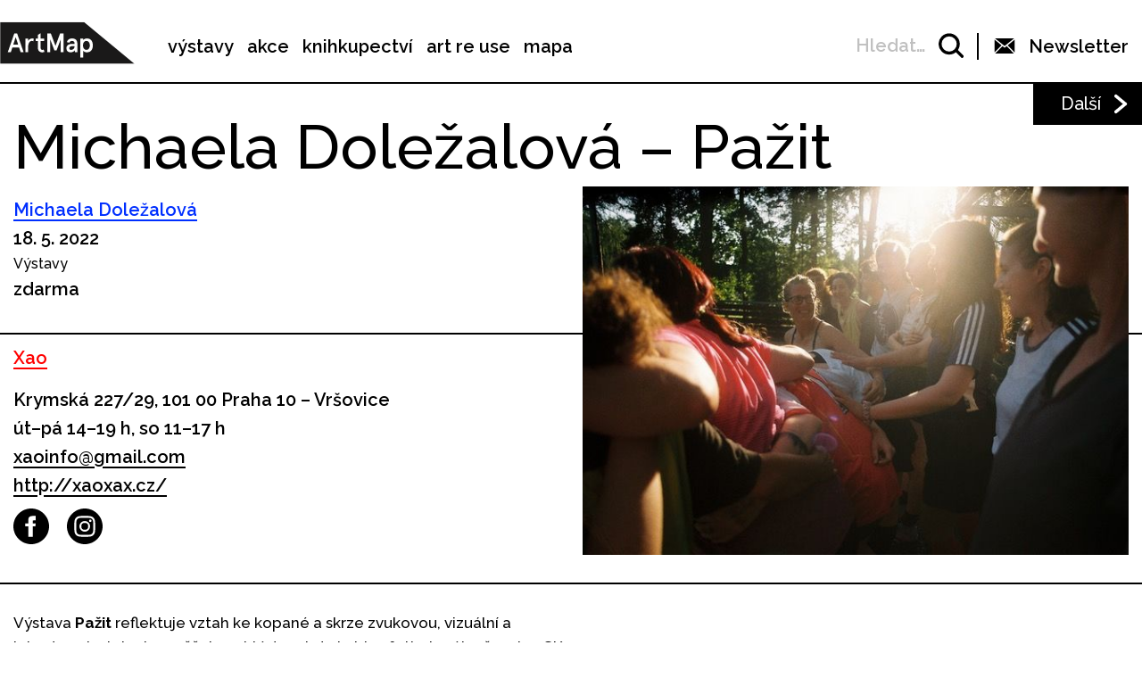

--- FILE ---
content_type: text/html; charset=UTF-8
request_url: https://artmap-prod-staging.mgw.cz/michaela-dolezalova-pazit/
body_size: 6840
content:

<!DOCTYPE html>
<html lang="cs-CZ" prefix="og: http://ogp.me/ns#">
<head>
	<meta charset="UTF-8">
	<meta name="viewport" content="width=device-width, initial-scale=1.0">
	<meta http-equiv="X-UA-Compatible" content="ie=edge">
	<link href="https://fonts.googleapis.com/css?family=Raleway:400,500,600,700" rel="stylesheet">

	<link rel="stylesheet" href="/assets/libs/slick.css">
		<link rel="stylesheet" href="/assets/styles/1738919849-index.css?2101499540">

	<script>
		var ajaxUrl = ""+'/api';
	</script>
	<script>(function(w,d,s,l,i){w[l]=w[l]||[];w[l].push({'gtm.start':
	new Date().getTime(),event:'gtm.js'});var f=d.getElementsByTagName(s)[0],
	j=d.createElement(s),dl=l!='dataLayer'?'&l='+l:'';j.async=true;j.src=
	'https://www.googletagmanager.com/gtm.js?id='+i+dl;f.parentNode.insertBefore(j,f);
	})(window,document,'script','dataLayer',"GTM-5JLQF85");</script>
	<script
		src="https://code.jquery.com/jquery-3.3.1.min.js"
		integrity="sha256-FgpCb/KJQlLNfOu91ta32o/NMZxltwRo8QtmkMRdAu8="
		crossorigin="anonymous"></script>
	<link href="https://cdnjs.cloudflare.com/ajax/libs/select2/4.0.6-rc.0/css/select2.min.css" rel="stylesheet">
	<script src="https://cdnjs.cloudflare.com/ajax/libs/select2/4.0.6-rc.0/js/select2.min.js"></script>
	<script src="https://cdnjs.cloudflare.com/ajax/libs/select2/4.0.5/js/i18n/cs.js"></script>
	<script src="https://unpkg.com/masonry-layout@4/dist/masonry.pkgd.min.js"></script>
	<script src="https://cdnjs.cloudflare.com/ajax/libs/outdated-browser/1.1.5/outdatedbrowser.js"></script>
	<link href="https://cdnjs.cloudflare.com/ajax/libs/outdated-browser/1.1.5/outdatedbrowser.css" rel="stylesheet">
	<script src="https://cdnjs.cloudflare.com/polyfill/v3/polyfill.min.js"></script>

<title>Michaela Doležalová – Pažit -</title>
<link rel="alternate" hreflang="cs" href="https://artmap-prod-staging.mgw.cz/michaela-dolezalova-pazit/" />

<!-- This site is optimized with the Yoast SEO plugin v8.2.1 - https://yoast.com/wordpress/plugins/seo/ -->
<link rel="canonical" href="https://artmap-prod-staging.mgw.cz/michaela-dolezalova-pazit/" />
<meta property="og:locale" content="cs_CZ" />
<meta property="og:type" content="article" />
<meta property="og:title" content="Michaela Doležalová – Pažit -" />
<meta property="og:description" content="Výstava Pažit reflektuje vztah ke kopané a skrze zvukovou, vizuální a lahodnou instalaci umožňuje nahlédnout do kabiny fotbalového ženstva SK Trefa.   vystavující: Jasna aka Michaela Doležalová (papírové lustry fotbalového klubu, koberec), Hana Kuncová (audio nahrávka), Kristýna Svatá a Agáta Falta (analogové fotografie týmu SK Trefa, 2018—2022), Julie Dítětová a Sofia Tocar (výšivka znaku SK &hellip;" />
<meta property="og:url" content="https://artmap-prod-staging.mgw.cz/michaela-dolezalova-pazit/" />
<meta name="twitter:card" content="summary_large_image" />
<meta name="twitter:description" content="Výstava Pažit reflektuje vztah ke kopané a skrze zvukovou, vizuální a lahodnou instalaci umožňuje nahlédnout do kabiny fotbalového ženstva SK Trefa.   vystavující: Jasna aka Michaela Doležalová (papírové lustry fotbalového klubu, koberec), Hana Kuncová (audio nahrávka), Kristýna Svatá a Agáta Falta (analogové fotografie týmu SK Trefa, 2018—2022), Julie Dítětová a Sofia Tocar (výšivka znaku SK [&hellip;]" />
<meta name="twitter:title" content="Michaela Doležalová – Pažit -" />
<!-- / Yoast SEO plugin. -->

<link rel='dns-prefetch' href='//s.w.org' />
<link rel='https://api.w.org/' href='https://artmap-prod-staging.mgw.cz/wp-json/' />
<link rel='shortlink' href='https://artmap-prod-staging.mgw.cz/?p=131217' />
<link rel="alternate" type="application/json+oembed" href="https://artmap-prod-staging.mgw.cz/wp-json/oembed/1.0/embed?url=https%3A%2F%2Fartmap-prod-staging.mgw.cz%2Fmichaela-dolezalova-pazit%2F" />
<link rel="alternate" type="text/xml+oembed" href="https://artmap-prod-staging.mgw.cz/wp-json/oembed/1.0/embed?url=https%3A%2F%2Fartmap-prod-staging.mgw.cz%2Fmichaela-dolezalova-pazit%2F&#038;format=xml" />
<meta name="generator" content="WPML ver:4.0.7 stt:9;" />
</head>
<body class="event-template-default single single-event postid-131217">
	<noscript><iframe src="https://www.googletagmanager.com/ns.html?id=GTM-5JLQF85" height="0" width="0" style="display:none;visibility:hidden"></iframe></noscript>
	<!-- Global site tag (gtag.js) - Google Analytics -->
	<script async src="https://www.googletagmanager.com/gtag/js?id=UA-145313875-1"></script>
	<script>
	window.dataLayer = window.dataLayer || [];
	function gtag(){dataLayer.push(arguments);}
	gtag('js', new Date());
	gtag('config', 'UA-145313875-1');
	</script>
	

<script>
	;(function(){
		(window.initComponents = window.initComponents || []).push({"name":"shapes","data":{"url":"\/assets\/sprites\/1738919849-shapes.svg?568535439"},"place":null})
	})();
</script>

<nav class="menu">
	<div class="menu-links">
		<a href="/" class="menu-links-logo">

<svg class="shape shape-logo "><use xlink:href="#shape-logo"></use></svg>
		</a>

		<ul id="menu-hlavni-menu" class="menu-links-items"><li id="menu-item-12450" class="menu-item menu-item-type-post_type menu-item-object-page menu-item-12450"><a href="https://artmap-prod-staging.mgw.cz/vystavy/">výstavy</a></li>
<li id="menu-item-12451" class="menu-item menu-item-type-post_type menu-item-object-page menu-item-12451"><a href="https://artmap-prod-staging.mgw.cz/akce/">akce</a></li>
<li id="menu-item-12452" class="menu-item menu-item-type-custom menu-item-object-custom menu-item-12452"><a target="_blank" href="https://knihy.artmap.cz/">knihkupectví</a></li>
<li id="menu-item-122748" class="menu-item menu-item-type-custom menu-item-object-custom menu-item-122748"><a target="_blank" href="https://reuse.artmap.cz/">art re use</a></li>
<li id="menu-item-197979" class="menu-item menu-item-type-custom menu-item-object-custom menu-item-197979"><a target="_blank" href="https://mapa.artmap.cz/">mapa</a></li>
</ul>

	</div>
	<div class="menu-control">
<form action="search" class="expandSearch">
	<label class="expandSearch-in">
		<input
			type="text"
			placeholder="Hledejte…"
			class="expandSearch-input"
			id="search"
			name="search"
			minlength="3"
	>
		<span class="expandSearch-label">
			<span class="expandSearch-label-in">
				Hledat…
			</span>
		</span>
		<span class="expandSearch-icon">
<svg class="shape shape-icon-search "><use xlink:href="#shape-icon-search"></use></svg>
</span>
	</label>
</form>
		<div class="menu-control-border"></div>
		<div class="menu-control-item view-newsletter">

<svg class="shape shape-email-logo "><use xlink:href="#shape-email-logo"></use></svg>
			<p class="menu-control-item-text">Newsletter</p>
		</div>
		<div class="menu-control-searchShortcut">
			<a href="/search/">

<svg class="shape shape-icon-search "><use xlink:href="#shape-icon-search"></use></svg>
			</a>
		</div>
		<div class="menu-control-bars">
			<div class="menu-control-bar"></div>
			<div class="menu-control-bar"></div>
			<div class="menu-control-bar"></div>
		</div>
	</div>

<div id="newsletter" class="newsletter">
	<div class="newsletter-cross">

<svg class="shape shape-cross "><use xlink:href="#shape-cross"></use></svg>
	</div>

	<div class="newsletter-wrapper view-email is-active">
		<h3 class="newsletter-title">Přihlaste se k odběru novinek</h3>

		<script>
			(function (w,d,s,o,f,js,fjs) {
				w['ecm-widget']=o;w[o] = w[o] || function () { (w[o].q = w[o].q || []).push(arguments) };
				js = d.createElement(s), fjs = d.getElementsByTagName(s)[0];
				js.id = '4-f67e22c6c3dacfc9b77b6b40399abc16'; js.dataset.a = 'artmap'; js.src = f; js.async = 1; fjs.parentNode.insertBefore(js, fjs);
			}(window, document, 'script', 'ecmwidget', 'https://d70shl7vidtft.cloudfront.net/widget.js'));
		</script>
        <div id="f-4-f67e22c6c3dacfc9b77b6b40399abc16"></div>

	</div>
	<script>
		initComponents.push(
			{
				name: 'toggleClass',
				data: {
					toggleClass: 'is-active',
					trigger: '.newsletter-cross, .menu-control-item.view-newsletter',
					place: '.newsletter'
				}
			}
		)
	</script>
</div>

	<script>
		initComponents.push({
			name: 'toggleClass',
			data: {
				toggleClass: 'active',
				trigger: '.menu-control-bars',
				place: '.menu, .sidemenu'
			}
		})
	</script>
</nav>
<nav class="sidemenu">
	<div class="sidemenu-in">
	<ul id="menu-hlavni-menu-1" class="sidemenu-items view-main"><li class="menu-item menu-item-type-post_type menu-item-object-page menu-item-12450"><a href="https://artmap-prod-staging.mgw.cz/vystavy/">výstavy</a></li>
<li class="menu-item menu-item-type-post_type menu-item-object-page menu-item-12451"><a href="https://artmap-prod-staging.mgw.cz/akce/">akce</a></li>
<li class="menu-item menu-item-type-custom menu-item-object-custom menu-item-12452"><a target="_blank" href="https://knihy.artmap.cz/">knihkupectví</a></li>
<li class="menu-item menu-item-type-custom menu-item-object-custom menu-item-122748"><a target="_blank" href="https://reuse.artmap.cz/">art re use</a></li>
<li class="menu-item menu-item-type-custom menu-item-object-custom menu-item-197979"><a target="_blank" href="https://mapa.artmap.cz/">mapa</a></li>
</ul>

	<ul id="menu-patickove-menu" class="sidemenu-items view-footer"><li id="menu-item-12453" class="menu-item menu-item-type-post_type menu-item-object-page menu-item-12453"><a href="https://artmap-prod-staging.mgw.cz/instituce/">Instituce</a></li>
<li id="menu-item-12454" class="menu-item menu-item-type-post_type menu-item-object-page menu-item-12454"><a href="https://artmap-prod-staging.mgw.cz/umelci/">Umělci</a></li>
<li id="menu-item-70355" class="menu-item menu-item-type-post_type menu-item-object-page menu-item-70355"><a href="https://artmap-prod-staging.mgw.cz/archiv/">Archiv výstav a akcí</a></li>
<li id="menu-item-70358" class="menu-item menu-item-type-post_type menu-item-object-page menu-item-70358"><a href="https://artmap-prod-staging.mgw.cz/pdf-mapy/">Tištěné mapy v pdf</a></li>
</ul>


<div class="btn view-center view-icon view-wideOnMobile">
	<a href="#"  class="btn-in ">
			<span class="btn-icon">

<svg class="shape shape-email-logo "><use xlink:href="#shape-email-logo"></use></svg>
			</span>
		Newsletter
	</a>
</div>
	</div>
</nav>

	
	<div class="post">
		<div class="post-arrows">


			<a href="https://artmap-prod-staging.mgw.cz/12-sympozium-litomysl-cesko-belgie/" class="post-arrows-item">
				
					<p class="post-arrows-item-text">Další</p>

<svg class="shape shape-arrow-right "><use xlink:href="#shape-arrow-right"></use></svg>
			</a>
		</div>

		<h1 class="post-title">Michaela Doležalová – Pažit</h1>

		<div class="post-in">
			<div class="post-content">
				<div class="post-info post-spacing">
					<div class="more-hidden post-artists">
							<a href="https://artmap-prod-staging.mgw.cz/artist/michaela-dolezalova-2/" class="link-underlined link-artist post-artists-link text-bold">Michaela Doležalová</a>
					</div>
					<p class="text-bold">18. 5. 2022 </p>

					<p>Výstavy</p>
					<p class="text-bold text-spaceless">zdarma</p>
				</div>



				<div class="post-info post-spacing">

					<a href="https://artmap-prod-staging.mgw.cz/xaoxax/" class="link-underlined link-institution text-bold">Xao</a>



					<p class="text-bold text-spaceless">Krymská 227/29, 101 00 Praha 10 – Vršovice</p>

					<div class="text-bold text-spaceless">út–pá 14–19 h, so 11–17 h</div>
					<div>
						


							<a href="mailto:xaoinfo@gmail.com" class="text-bold link-underlined link-block">xaoinfo@gmail.com</a>


		<a href="http://xaoxax.cz/" class="text-bold link-underlined link-block" target="_blank">
			http://xaoxax.cz/
		</a>



<div class="icon-list">
	<a href="https://www.facebook.com/xaoxax/?fref=ts" class="icon-list-item" title="https://www.facebook.com/xaoxax/?fref=ts" target="_blank">
		
<svg class="shape shape-round-fb "><use xlink:href="#shape-round-fb"></use></svg>

	</a>
	<a href="https://www.instagram.com/xao_bookshop_gallery/?hl=en" class="icon-list-item" title="https://www.instagram.com/xao_bookshop_gallery/?hl=en" target="_blank">
		
<svg class="shape shape-round-ig "><use xlink:href="#shape-round-ig"></use></svg>

	</a>
</div>
					</div>

				</div>

				<div class="post-image-mobile">
					<img src="https://snappycdn.net/artmap/iU691jwfEor9sVOIXfj61Q42u_zbXAyS-DvJ1HJOwl4/fill/640/432/ce/1/aHR0cHM6Ly9zMy5ldS1jZW50cmFsLTEuYW1hem9uYXdzLmNvbS91cGxvYWRzLm1hbmdvd2ViLm9yZy9hcnRtYXAvcHJvZC91cGxvYWRzLzIwMjIvMDUvUjEtMDM4NDMtMDAzMS5qcGVn.jpg" alt="" class="post-image-img">
					<p class="text-spaceless text-sub"></p>
				</div>

				<div class="post-body">
					<p>Výstava <strong>Pažit </strong>reflektuje vztah ke kopané a skrze zvukovou, vizuální a lahodnou instalaci umožňuje nahlédnout do kabiny fotbalového ženstva SK Trefa.</p>
<p> </p>
<p><strong>vystavující</strong>: Jasna aka Michaela Doležalová (papírové lustry fotbalového klubu, koberec), Hana Kuncová (audio nahrávka), Kristýna Svatá a Agáta Falta (analogové fotografie týmu SK Trefa, 2018—2022), Julie Dítětová a Sofia Tocar (výšivka znaku SK Trefa), Janina Hruška (těžítka), Trang Vu (sportovní občerstvení)</p>
<p><strong>kurátorka</strong>: Lucie Zelmanová</p></p>

				</div>

			</div>

			<div class="post-image">
				<img src="https://snappycdn.net/artmap/iU691jwfEor9sVOIXfj61Q42u_zbXAyS-DvJ1HJOwl4/fill/640/432/ce/1/aHR0cHM6Ly9zMy5ldS1jZW50cmFsLTEuYW1hem9uYXdzLmNvbS91cGxvYWRzLm1hbmdvd2ViLm9yZy9hcnRtYXAvcHJvZC91cGxvYWRzLzIwMjIvMDUvUjEtMDM4NDMtMDAzMS5qcGVn.jpg" alt="" class="post-image-img">
				<p class="text-spaceless text-sub"></p>
			</div>
		</div>

		<script>
			initComponents.push({
				name: 'toggleClass',
				data: {
					toggleClass: 'more-hidden',
					trigger: '.post-artists-text',
					place: '.post-artists'
				}
			})
			</script>

	</div>


	






<div class="sidebysides type-related">

	<div class="sidebyside view-onlyOneButton">
		<div class="sidebyside-in">
			<div class="sidebyside-parts">
<div  class="sidebyside-part udalosti-pobliz">
	<h2 class="sidebyside-part-title">Události poblíž</h2>
		<div class="paged">
			<div class="sidebyside-part-items">


<div class="item-event view-sidebyside">
	<a href="https://artmap-prod-staging.mgw.cz/archihratky-udrzitelny-start/" class="item-event-image">
			<img src="https://snappycdn.net/artmap/ScszUl-pizvDTib8NvkbTAnEqaeZWG0aGILFFlpWLEg/fill/755/425/ce/1/aHR0cHM6Ly9zMy5ldS1jZW50cmFsLTEuYW1hem9uYXdzLmNvbS91cGxvYWRzLm1hbmdvd2ViLm9yZy9hcnRtYXAvcHJvZC91cGxvYWRzLzIwMjUvMTIvU25pbWVrLW9icmF6b3ZreS0yMDI1LTEyLTIzLTIyMjAzMi5wbmc.png" alt="" class="item-event-image-img">
	</a>
	<a href="https://artmap-prod-staging.mgw.cz/archihratky-udrzitelny-start/" class="item-event-title">Archihrátky: Udržitelný start</a>



<p class="item-event-subtext">
	<span class="item-event-date">22. 01. 2026</span>
	 / Pro děti
	<br>
		CAMP

	 / Praha 2
</p>
</div>

<div class="item-event view-sidebyside">
	<a href="https://artmap-prod-staging.mgw.cz/songmi-kim-koko-koko-kokodak-%ea%bc%ac%ea%bc%ac-%ea%bc%ac%ea%bc%ac-%ea%bc%ac%ea%bc%ac%eb%8b%a5-2/" class="item-event-image">
			<img src="https://snappycdn.net/artmap/7zNk4cGJbOayGY7FfA6l3yaFYZGtUWZco1ux59Q3siY/fill/960/540/ce/1/aHR0cHM6Ly9zMy5ldS1jZW50cmFsLTEuYW1hem9uYXdzLmNvbS91cGxvYWRzLm1hbmdvd2ViLm9yZy9hcnRtYXAvcHJvZC91cGxvYWRzLzIwMjYvMDEvS29rby1rb2tvLi4uLUtPS09EQUsta2tva2tvLWtrb2trby4uLi1ra29ra29kYWctLmpwZw.jpg" alt="" class="item-event-image-img">
	</a>
	<a href="https://artmap-prod-staging.mgw.cz/songmi-kim-koko-koko-kokodak-%ea%bc%ac%ea%bc%ac-%ea%bc%ac%ea%bc%ac-%ea%bc%ac%ea%bc%ac%eb%8b%a5-2/" class="item-event-title">SongMi Kim – Koko, koko… KOKODÁK! 꼬꼬, 꼬꼬… 꼬꼬닥!</a>



<p class="item-event-subtext">
	<span class="item-event-date">22. 01. 2026 17:00</span>
	 / Vernisáže
	<br>
		Galerie Kuzebauch

	 / Praha 6
</p>
</div>

<div class="item-event view-sidebyside">
	<a href="https://artmap-prod-staging.mgw.cz/veronika-richterova-merry-mushrooms-3/" class="item-event-image">
			<img src="https://snappycdn.net/artmap/b_wFDF0KqdX-wJVSH9r-7-MM37hdpL6lV_SX8W-MYp4/fill/960/540/ce/1/aHR0cHM6Ly9zMy5ldS1jZW50cmFsLTEuYW1hem9uYXdzLmNvbS91cGxvYWRzLm1hbmdvd2ViLm9yZy9hcnRtYXAvcHJvZC91cGxvYWRzLzIwMjYvMDEvMS5SSUNIVEVST1ZBLVZlcm9uaWthLTA0NS1mb3RvLUphbi1SYXNjaC1WZXJvbmlrYS1hbGwuSlBH.jpg" alt="" class="item-event-image-img">
	</a>
	<a href="https://artmap-prod-staging.mgw.cz/veronika-richterova-merry-mushrooms-3/" class="item-event-title">Veronika Richterová – Merry Mushrooms</a>



<p class="item-event-subtext">
	<span class="item-event-date">22. 01. 2026 17:00</span>
	 / Komentované prohlídky
	<br>
		Galerie Havelka

	 / Praha 1
</p>
</div>

<div class="item-event view-sidebyside">
	<a href="https://artmap-prod-staging.mgw.cz/petr-stanicky-metropolis-2/" class="item-event-image">
			<img src="https://s3.eu-central-1.amazonaws.com/uploads.mangoweb.org/artmap/prod/uploads/2026/01/pozv-stanicky-web.tif" alt="" class="item-event-image-img">
	</a>
	<a href="https://artmap-prod-staging.mgw.cz/petr-stanicky-metropolis-2/" class="item-event-title">Petr Stanický – Metropolis</a>



<p class="item-event-subtext">
	<span class="item-event-date">22. 01. 2026 17:30</span>
	 / Vernisáže
	<br>
		Galerie Makráč

	 / Praha 6
</p>
</div>

<div class="item-event view-sidebyside">
	<a href="https://artmap-prod-staging.mgw.cz/the-space-between-2/" class="item-event-image">
			<img src="https://snappycdn.net/artmap/MwEupEGa4saLZyKCVz-Y6Iz4s85kag0v_ejAo_MLyis/fill/960/540/ce/1/aHR0cHM6Ly9zMy5ldS1jZW50cmFsLTEuYW1hem9uYXdzLmNvbS91cGxvYWRzLm1hbmdvd2ViLm9yZy9hcnRtYXAvcHJvZC91cGxvYWRzLzIwMjYvMDEvSUc0LmpwZw.jpg" alt="" class="item-event-image-img">
	</a>
	<a href="https://artmap-prod-staging.mgw.cz/the-space-between-2/" class="item-event-title">The Space Between</a>



<p class="item-event-subtext">
	<span class="item-event-date">22. 01. 2026 18:00</span>
	 / Vernisáže
	<br>
		KodlContemporary

	 / Praha 1
</p>
</div>

<div class="item-event view-sidebyside">
	<a href="https://artmap-prod-staging.mgw.cz/jak-mluvit-s-oblacniky-2/" class="item-event-image">
			<img src="https://snappycdn.net/artmap/7MEEygWkrF5fgnfoCKzDhn0aKzwjie5DuptPjKyKRiI/fill/960/540/ce/1/[base64].jpg" alt="" class="item-event-image-img">
	</a>
	<a href="https://artmap-prod-staging.mgw.cz/jak-mluvit-s-oblacniky-2/" class="item-event-title">Jak mluvit s oblačníky</a>



<p class="item-event-subtext">
	<span class="item-event-date">22. 01. 2026 18:00</span>
	 / Vernisáže
	<br>
		Pragovka Gallery

	 / Praha 9
</p>
</div>
			</div>

		</div>
</div>
<div  class="sidebyside-part doprovodne-akce">
	<h2 class="sidebyside-part-title">Doprovodné akce</h2>
		<p class="not-found">Bohužel, nenašly se žádné vhodné příspěvky.</p>
</div>
			</div>
		</div>

	</div>

	<div class="sidebysides-buttons">
		<div class="btn view-center js-groupedLoadmore view-loadmore">
	<a href="?eventsPage=2&amp;eventsType=related" class="btn-in ">
		Další
	</a>
</div>

	</div>
</div>



<div class="menu-footer">
	<div class="menu-footer-main">
		<ul id="menu-patickove-menu-1" class="menu-footer-items"><li class="menu-item menu-item-type-post_type menu-item-object-page menu-item-12453"><a href="https://artmap-prod-staging.mgw.cz/instituce/">Instituce</a></li>
<li class="menu-item menu-item-type-post_type menu-item-object-page menu-item-12454"><a href="https://artmap-prod-staging.mgw.cz/umelci/">Umělci</a></li>
<li class="menu-item menu-item-type-post_type menu-item-object-page menu-item-70355"><a href="https://artmap-prod-staging.mgw.cz/archiv/">Archiv výstav a akcí</a></li>
<li class="menu-item menu-item-type-post_type menu-item-object-page menu-item-70358"><a href="https://artmap-prod-staging.mgw.cz/pdf-mapy/">Tištěné mapy v pdf</a></li>
</ul>
	</div>
</div>
<div class="copyright">
	<div class="copyright-artmapLogo">
		<a href="/" class="copyright-artmapLogo-link">

<svg class="shape shape-logo "><use xlink:href="#shape-logo"></use></svg>
		</a>
	</div>
	<div class="menu-footer-secondary">
		<ul id="menu-male-menu-v-paticce" class="menu-footer-secondary-items"><li id="menu-item-70508" class="menu-item menu-item-type-post_type menu-item-object-page menu-item-70508"><a href="https://artmap-prod-staging.mgw.cz/kontakty/">Kontakty</a></li>
<li id="menu-item-70509" class="menu-item menu-item-type-post_type menu-item-object-page menu-item-70509"><a href="https://artmap-prod-staging.mgw.cz/o-artmap/">O ArtMap</a></li>
<li id="menu-item-127475" class="menu-item menu-item-type-post_type menu-item-object-page menu-item-127475"><a href="https://artmap-prod-staging.mgw.cz/podporte-nas/">Podpořte nás</a></li>
<li id="menu-item-70520" class="menu-item menu-item-type-custom menu-item-object-custom menu-item-70520"><a href="https://www.facebook.com/artmap.cz">Facebook</a></li>
<li id="menu-item-70353" class="menu-item menu-item-type-post_type menu-item-object-page menu-item-70353"><a href="https://artmap-prod-staging.mgw.cz/user-login/">Login</a></li>
</ul>
	</div>

	<div class="copyright-text">Artmap, z. s.<br>
Vojtěšská 196/18<br>
110 00 Praha 1<br>
IČ: 22906339<br>
DIČ: CZ22906339</div>
	<div style="display: flex;">
		<div class="copyright-text">ArtMap finančně podporují:<br>
Ministerstvo kultury ČR<br>
Hlavní město Praha<br>
 Statutární město Brno<br>
Státní fond kultury ČR<br>
Městská část Praha 1</div>
		<div style="display: flex; flex-direction: column; gap: 10px; padding-right: 20px; padding-left: 30px; align-items: start">
			<img src="https://s3.eu-central-1.amazonaws.com/uploads.mangoweb.org/artmap/prod/uploads/2024/06/ministerstvo-kultury.png" alt="Ministerstvo Kultury" style="height: 50px; object-fit: contain;">
			<img src="https://s3.eu-central-1.amazonaws.com/uploads.mangoweb.org/artmap/prod/uploads/2024/06/funded-by-eu.png" alt="Funded by EU" style="height: 50px; object-fit: contain;">
			<img src="https://s3.eu-central-1.amazonaws.com/uploads.mangoweb.org/artmap/prod/uploads/2024/06/narodni-plan-obnovy.png" alt="Narodni Plan Obnovy" style="height: 50px; object-fit: contain;">
		</div>
	</div>

</div>

<script type='text/javascript' src='https://artmap-prod-staging.mgw.cz/wp-includes/js/wp-embed.js?ver=4.9.8'></script>

		<script src="https://ajax.googleapis.com/ajax/libs/jquery/2.2.0/jquery.min.js" defer></script>
		<script src="/assets/libs/slick.js" defer></script>
		<script src="/assets/scripts/1738919849-index.js?356580680" defer></script>
		<script>
			function addLoadEvent(func) {
				var oldonload = window.onload;
				if (typeof window.onload != 'function') {
					window.onload = func;
				} else {
					window.onload = function() {
						if (oldonload) {
							oldonload();
						}
						func();
					}
				}
			}
			//call plugin function after DOM ready
			addLoadEvent(function(){
				outdatedBrowser({
					bgColor: '#f26a45',
					color: '#ffffff',
					lowerThan: 'IE10',
					languagePath: ''
				})
			});
		</script>
	<div id="outdated">
		<h6>Váš prohlížeč je zastaralý!</h6>
		<p>Pro správné zobrazení těchto stránek aktualizujte svůj prohlížeč. <a id="btnUpdateBrowser" href="http://outdatedbrowser.com/cs">Aktualizovat prohlížeč nyní</a></p>
		<p class="last"><a href="#" id="btnCloseUpdateBrowser" title="Zavřít">&times;</a></p>
	</div>
</body>
</html>
